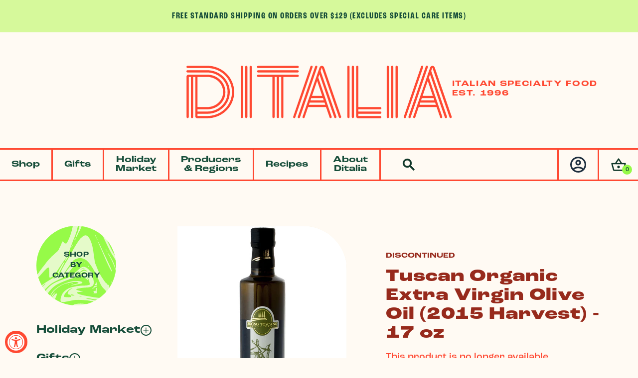

--- FILE ---
content_type: image/svg+xml
request_url: https://www.ditalia.com/cdn/shop/t/58/assets/marble-circle.svg
body_size: 29955
content:
<svg width="164" height="164" viewBox="0 0 164 164" fill="none" xmlns="http://www.w3.org/2000/svg">
<circle opacity="0.25" cx="81.5816" cy="81.5816" r="81.5816" fill="#96FA48"/>
<mask id="mask0_1074_2675" style="mask-type:alpha" maskUnits="userSpaceOnUse" x="0" y="0" width="164" height="164">
<circle cx="81.5816" cy="81.5816" r="81.5816" fill="#B1FF74"/>
</mask>
<g mask="url(#mask0_1074_2675)">
<path d="M371.99 52.6649C372.056 42.1275 371.792 31.6282 371.073 30.8202C370.483 30.0943 370.483 29.8923 371.073 30.1343C371.597 30.3343 371.925 29.9344 371.925 29.0044C371.925 27.8325 371.268 27.2665 368.385 26.0565C366.484 25.2086 364.453 24.0767 363.994 23.4727C363.47 22.9068 358.227 17.737 352.262 12.0034C341.25 1.34404 338.169 -2.24976 336.203 -6.61149C335.614 -7.98341 333.976 -11.3352 332.665 -14.0811C329.388 -20.9446 328.801 -27.4062 330.632 -35.6017C331.419 -39.0015 331.878 -43.0313 331.682 -44.5672C331.093 -49.5669 326.57 -53.6926 315.296 -59.4263C308.216 -63.026 304.154 -65.6439 303.301 -67.0978C302.842 -67.8257 300.483 -67.8978 276.101 -67.9458C251.063 -67.9858 249.358 -67.9458 249.556 -67.1458C249.686 -66.5818 251.785 -65.7739 255.593 -64.804C262.867 -62.9881 264.244 -62.5021 267.456 -60.7262C270.931 -58.7483 270.013 -58.5063 265.818 -60.2422C263.918 -61.0422 261.034 -61.8981 259.329 -62.1401C257.69 -62.422 254.939 -62.8661 253.234 -63.1501C251.529 -63.392 248.385 -64.35 246.156 -65.3299C243.982 -66.2578 241.304 -66.9838 240.256 -66.9838C239.208 -66.9838 238.082 -67.2278 237.841 -67.4698C237.686 -67.6183 237.495 -67.7382 237.28 -67.8215C237.065 -67.9049 236.832 -67.95 236.595 -67.9538C235.677 -67.9538 235.677 -67.7117 236.595 -66.6218C237.133 -65.9167 237.594 -65.1731 237.971 -64.4C238.759 -62.7861 241.314 -62.0581 250.425 -60.8882C261.503 -59.4743 271.989 -54.9926 277.43 -49.3789C280.968 -45.7451 284.967 -39.0435 287.391 -32.7039C296.435 -9.04129 298.017 -6.41745 307.436 1.33607C330.046 19.8683 343.854 34.6467 348.857 45.6714C352.857 54.5948 349.449 74.1396 338.502 104.706C337.454 107.694 335.882 112.705 335.029 115.931C330.31 133.73 330.636 139.15 337.782 158.812C338.765 161.6 338.961 163.812 338.632 168.504C338.174 174.723 337.323 177.751 331.882 193.216C327.883 204.724 324.476 219.215 325.002 222.855C325.263 225.034 326.376 226.77 330.177 231.132C330.441 231.456 330.636 231.698 330.902 231.98H354.431C352.27 230.082 351.746 229.072 352.982 229.072C353.245 229.072 355.342 230.284 358.16 231.98H371.925C371.925 224.431 371.73 223.097 369.631 217.645C368.32 214.335 366.878 209.731 366.354 207.39C365.108 201.332 364.905 173.876 366.025 162.448C366.55 157.119 366.878 151.141 366.682 149.203C366.354 145.045 363.405 134.99 359.995 126.106C357.112 118.66 356.727 110.704 358.882 103.09C360.389 97.8422 369.107 76.9254 370.744 74.7456C371.469 73.7756 371.925 63.1962 371.99 52.6569V52.6649ZM371.925 17.213C371.925 15.5971 370.942 15.0332 362.355 11.8434C359.406 10.7115 355.276 5.90575 351.869 -0.311874C350.297 -3.2597 347.674 -7.25742 346.034 -9.27529C338.103 -19.0467 336.336 -26.8003 339.678 -37.6216C341.579 -43.7992 341.513 -46.5051 339.219 -50.0209C337.647 -52.4027 329.255 -58.6203 322.505 -62.3761C320.09 -63.748 316.869 -65.5659 315.427 -66.4138C313.985 -67.2618 312.215 -67.9477 311.626 -67.9477C310.969 -67.9477 312.28 -66.9378 314.64 -65.6459C325.652 -59.6303 327.748 -58.2983 331.158 -55.5925C338.695 -49.5349 340.202 -45.4571 337.843 -37.4216C334.37 -25.6724 335.428 -20.1806 343.479 -7.86337C344.79 -5.88549 346.493 -3.06371 347.15 -1.5658C350.229 4.73382 361.307 15.5952 366.617 17.533C371.138 19.1489 371.93 19.109 371.93 17.2111L371.925 17.213ZM371.86 -12.9851V-15.569L371.792 -20.2926L367.73 -20.3727C365.501 -20.4547 361.831 -20.6167 359.536 -20.7726C357.242 -20.9286 355.407 -20.9346 355.407 -20.8146C355.407 -18.3508 364.649 -12.4552 370.549 -11.1232C371.532 -10.8812 371.792 -11.0432 371.86 -12.9811V-12.9851ZM371.86 123.577C371.86 119.863 371.401 118.691 369.172 114.491C366.813 110.049 366.419 108.718 366.419 104.64C366.419 99.5521 367.796 93.4145 370.351 87.3969C371.203 85.297 371.86 82.997 371.86 82.3091C371.792 81.5831 371.268 82.3091 370.679 83.965C370.09 85.5409 368.648 88.9307 367.54 91.4766C366.492 93.9784 365.05 97.6942 364.461 99.712C362.56 105.81 363.345 112.835 366.755 120.549C368.392 124.149 369.967 127.494 370.358 128.058C370.797 128.669 371.149 129.319 371.408 129.996C371.604 130.522 371.8 128.422 371.867 125.313V123.577H371.86ZM361.635 -30.71C361.553 -30.9341 361.443 -31.1506 361.307 -31.356C359.93 -33.9818 358.619 -38.5856 358.095 -42.4213C357.505 -47.105 356.783 -47.347 355.605 -43.2213C354.491 -39.4675 354.492 -39.5874 356.129 -37.8116C357.114 -36.7252 357.908 -35.5287 358.488 -34.2578C358.947 -33.1678 359.865 -31.8759 360.587 -31.3499C361.372 -30.75 361.635 -30.55 361.635 -30.704V-30.71ZM356.916 -50.0528C356.913 -50.2521 356.844 -50.4471 356.718 -50.6168C356.457 -50.9808 356.324 -50.8587 356.259 -50.2948C356.259 -49.8108 356.392 -49.5268 356.653 -49.6948C356.785 -49.7903 356.877 -49.9177 356.916 -50.0589V-50.0528ZM345.904 54.8108C345.881 53.0214 345.662 51.2375 345.249 49.4811C343.281 42.1335 334.959 31.1902 323.032 20.4489C315.56 13.7053 311.889 11.0494 310.054 11.0494C309.329 11.0494 309.136 10.6855 309.464 9.87755C309.793 9.0296 309.399 8.50565 307.827 7.69769C306.646 7.13173 305.412 6.80968 305.074 6.92968C304.736 7.04967 304.615 6.76975 304.811 6.24378C305.27 5.24384 300.551 2.64395 298.65 2.89194C297.93 3.01326 297.668 2.60928 297.863 1.68C297.996 0.632065 297.797 0.348114 296.684 0.470108C295.701 0.590103 295.112 0.106087 294.511 -1.42782C294.052 -2.55775 293.199 -3.72966 292.675 -4.05364C292.151 -4.37762 291.692 -5.26355 291.692 -5.99151C291.692 -6.71946 291.366 -7.44538 290.905 -7.60538C290.444 -7.76537 290.12 -8.45336 290.12 -9.14132C290.12 -9.82928 289.463 -10.8772 288.671 -11.5232C287.754 -12.2092 286.966 -13.9451 286.638 -15.7229C286.312 -17.3788 285.525 -19.1227 284.87 -19.5987C284.213 -20.0427 283.887 -20.6086 284.146 -20.8506C284.67 -21.4145 283.228 -26.6643 282.18 -27.8362C281.735 -28.4467 281.485 -29.1413 281.455 -29.854C281.455 -30.542 281.129 -31.188 280.67 -31.348C280.212 -31.508 279.883 -32.398 279.883 -33.2879C279.883 -34.6998 278.113 -37.6876 275.949 -39.8274C275.421 -40.4695 275.023 -41.1788 274.771 -41.9273C274.575 -42.6553 273.723 -43.6232 273.001 -44.1092C272.05 -44.734 271.211 -45.4681 270.511 -46.2891C269.062 -47.985 259.762 -51.8607 255.043 -52.7087C253.077 -53.0727 248.225 -53.4366 244.228 -53.4766C237.467 -53.5566 236.887 -53.6766 234.856 -54.9305C230.069 -57.8784 228.761 -56.5444 227.251 -47.057C226.727 -44.0272 225.802 -40.6754 225.22 -39.5855C222.728 -35.3857 219.977 -28.8041 219.584 -26.5042C219.386 -25.1703 219.125 -23.3045 218.994 -22.3445C218.864 -21.3846 217.944 -20.1226 217.026 -19.5587C216.109 -18.9947 215.389 -18.2668 215.389 -17.9828C215.389 -17.6988 214.734 -16.8928 213.94 -16.1669C213.01 -15.2975 212.217 -14.3339 211.58 -13.2991C211.122 -12.4111 210.006 -11.0792 209.165 -10.3113C208.248 -9.54531 207.526 -8.4534 207.526 -7.88944C207.526 -6.8795 201.628 0.310104 198.612 3.05393C193.63 7.41567 185.702 12.1794 181.768 13.1073C178.491 13.9073 178.425 13.9073 178.425 12.9873C178.425 12.4213 178.097 12.0174 177.64 12.0174C176.261 12.0174 175.737 13.5113 176.916 13.9973C177.834 14.3193 177.766 14.3973 176.718 14.3973C174.883 14.4393 171.803 18.557 171.671 21.2229C171.54 22.3928 171.475 23.8067 171.41 24.3307C171.212 26.7545 170.098 23.9307 168.92 17.8311C168.787 17.4311 168.787 16.0952 168.852 14.9232C168.985 13.1473 169.311 12.6214 170.753 12.2574C173.441 11.5314 173.571 10.0775 170.951 10.0775C169.116 10.0775 168.852 9.91557 169.246 8.94762C169.509 8.34766 169.97 6.60569 170.231 5.07178L170.753 2.32596H168.338C165.652 2.32596 164.341 3.32597 164.208 5.55584C164.143 6.55578 164.013 6.68577 163.684 5.95581C163.472 5.40377 163.032 4.93131 162.44 4.62181C161.982 4.46182 161.458 2.64394 161.26 0.622055C160.866 -3.86167 159.294 -4.14366 158.9 0.176079C158.048 9.46352 166.044 31.6722 173.779 41.4436C177.974 46.6933 181.316 48.3492 187.805 48.2692C190.22 48.2692 193.118 48.0692 194.161 47.8692C195.736 47.5452 195.407 47.4693 192.195 47.3833C186.298 47.2633 184.069 46.4953 189.445 46.4153C194.583 46.396 199.689 45.7284 204.584 44.4354C207.259 43.8305 210.008 43.4783 212.778 43.3855C216.775 43.3455 217.43 43.4674 219.135 44.7194C220.97 46.0513 221.1 46.3753 220.707 50.493C220.313 55.3388 217.954 60.5885 211.793 70.3999C209.827 73.5997 207.929 76.7394 207.533 77.4254C206.352 79.6472 203.669 82.9971 203.601 82.2251C203.601 81.2552 205.961 76.3295 206.741 75.7236C207.067 75.4416 207.526 74.6736 207.724 74.0276C208.248 72.6137 212.771 64.9422 213.817 63.7722C214.21 63.3282 214.737 62.1563 214.932 61.1064C215.326 59.6925 215.261 59.4925 214.669 60.2184C209.426 66.88 200.447 82.6291 198.284 89.0487C197.366 91.5526 196.253 94.9443 195.663 96.5582C194.482 100.112 194.482 116.183 195.728 128.296C197.957 150.143 197.564 163.062 194.613 169.242C190.945 176.791 179.802 181.677 166.3 181.641C162.629 181.641 159.745 181.399 159.221 181.041C158.564 180.641 158.828 180.557 160.074 180.759C162.957 181.159 172.46 179.831 177.377 178.297C185.045 175.913 189.305 172.644 191.599 167.394C193.236 163.558 193.434 145.467 191.993 131.698C190.092 114.175 189.896 100.608 191.336 94.3884C193.304 86.2729 195.4 80.2573 199.788 70.1619C204.181 59.9865 204.835 55.8267 202.346 54.1308C200.969 53.1629 200.38 53.1309 192.514 53.4449C184.912 53.7269 183.733 53.6869 180.323 52.7169C175.341 51.385 173.376 50.2151 170.098 46.5793C165.445 41.4936 157.514 25.5026 153.194 12.5414C147.229 -5.25757 146.705 -14.755 150.779 -30.1801C156.415 -51.8228 159.231 -57.2744 164.74 -57.2744C168.541 -57.2744 173.653 -51.7428 175.291 -45.8871C175.684 -44.5552 176.404 -39.9515 176.863 -35.6717C177.979 -24.7684 181.125 -18.1068 186.433 -15.361C189.908 -13.5851 192.268 -13.787 196.067 -16.2489C197.837 -17.4208 201.966 -20.0847 205.309 -22.1846L211.274 -26.0203L216.125 -34.0198C219.533 -39.6734 221.629 -44.1552 223.269 -49.2829C225.892 -57.6004 229.306 -66.8478 230.019 -67.4937C230.217 -67.7357 229.43 -67.9378 228.118 -67.9378C226.152 -67.9378 225.628 -67.6558 224.515 -65.9999C223.269 -64.062 221.697 -63.78 221.697 -65.5159C221.68 -66.0872 221.524 -66.6498 221.238 -67.1698C220.777 -67.8578 210.028 -67.9378 113.878 -67.9378C42.8292 -67.9378 6.97643 -67.7778 6.97643 -67.4538C6.97643 -67.2118 6.18919 -66.9678 5.2087 -66.9678C2.91206 -66.9278 1.14424 -65.3939 -0.0366821 -62.2441C-0.625938 -60.8721 -1.34555 -59.5803 -1.7392 -59.4583C-2.13284 -59.2963 -2.46369 -58.4484 -2.46369 -57.5204C-2.46369 -56.5925 -3.18818 -55.0966 -4.03825 -54.1206C-4.88833 -53.1927 -5.61047 -51.8588 -5.61047 -51.2128C-5.61047 -50.4868 -6.06929 -50.0028 -6.78895 -50.0028C-8.23794 -50.0028 -8.42867 -47.781 -6.98693 -47.417C-6.33006 -47.257 -6.26243 -47.055 -6.85651 -46.7711C-7.83941 -46.3271 -9.93563 -40.9573 -11.0514 -36.1916C-12.0994 -31.7919 -12.0994 -12.5711 -11.0514 -5.42358C-10.4597 -1.30383 -10.5249 0.390137 -11.1818 1.19809C-11.7058 1.76405 -11.8362 2.65199 -11.5102 3.13596C-11.0513 3.86391 -10.8533 3.90393 -10.4596 3.29797C-10.264 2.89799 -9.41164 5.11582 -8.68957 8.22363C-7.96749 11.3315 -6.78895 14.5633 -6.06928 15.4512C-5.41241 16.3012 -4.82311 17.3911 -4.82311 17.8351C-4.82311 18.723 -3.11819 21.5488 -1.41563 23.6487C-0.826378 24.2946 0.0913086 25.8285 0.682976 27.0485C1.27223 28.2204 2.05717 29.4303 2.3856 29.6743C2.58854 29.8285 2.75143 30.0153 2.86436 30.2233C2.97729 30.4313 3.03783 30.6562 3.04241 30.8843C3.04241 31.2843 3.50134 32.1762 4.09059 32.8641C5.46712 34.518 6.31955 39.1617 5.40186 39.8897C5.00822 40.1717 4.48413 41.2616 4.2861 42.2315C4.09049 43.2415 3.17288 44.6534 2.3204 45.4214C1.4027 46.1893 0.682976 47.0373 0.682976 47.2793C0.682976 47.8792 -3.84023 53.2549 -4.88834 53.9009C-5.28197 54.1428 -5.61283 54.8288 -5.61283 55.3948C-5.61283 55.9608 -6.33738 56.8487 -7.18504 57.3327C-8.03269 57.8166 -8.75713 58.5446 -8.75713 58.9885C-8.75713 59.3885 -9.48163 60.2805 -10.3317 60.9664C-11.1842 61.6124 -11.9039 62.5824 -11.9039 63.1483C-11.9039 63.6723 -12.6283 64.6422 -13.4784 65.3282C-14.3308 65.9742 -15.0506 66.9021 -15.0506 67.388C-15.0506 68.154 -16.4271 70.0519 -17.41 70.6578C-17.608 70.7798 -18.1973 71.4258 -18.7214 72.1118C-20.8949 75.0996 -23.3098 78.1694 -23.7034 78.4114C-23.8991 78.5314 -24.5535 79.2993 -25.1524 80.1073C-25.7441 80.8732 -26.6014 81.8831 -26.9226 82.2871C-27.3163 82.6871 -28.4295 83.983 -29.4148 85.1949C-30.3977 86.3649 -31.4458 87.4148 -31.7743 87.5368C-31.9514 87.6037 -32.1013 87.7116 -32.2059 87.8475C-32.3104 87.9835 -32.3652 88.1416 -32.3635 88.3028C-32.3635 88.6667 -32.8876 89.1927 -33.5445 89.5546C-34.1989 89.8786 -34.7229 90.5246 -34.7229 91.0086C-34.7229 91.4925 -35.1165 91.9785 -35.6406 92.0585C-36.1646 92.1805 -36.5584 93.0685 -36.5584 94.0385C-36.4932 95.3704 -36.8868 95.9763 -38.3286 96.5403C-39.3767 96.9862 -40.229 97.6322 -40.229 97.9942C-40.229 98.3562 -40.8184 99.3281 -41.6056 100.134C-42.9822 101.588 -44.5543 102.114 -47.8966 102.114C-49.2079 102.154 -49.6668 102.436 -49.6668 103.324C-49.6668 103.972 -49.208 104.576 -48.6839 104.738C-48.0271 104.9 -47.9595 105.102 -48.486 105.384C-49.6669 105.984 -51.2414 107.848 -51.2414 108.696C-51.2333 108.877 -51.3105 109.054 -51.4569 109.19C-51.6033 109.325 -51.8074 109.408 -52.0262 109.422C-52.4851 109.422 -52.8136 110.269 -52.8136 111.359C-52.8136 112.409 -53.1396 113.299 -53.5984 113.299C-54.0573 113.299 -54.3857 116.003 -54.3857 120.405C-54.3857 126.824 -54.19 127.804 -52.6155 129.804C-50.6497 132.308 -48.2251 133.158 -42.9822 133.158C-38.3286 133.158 -33.2813 130.572 -23.8435 123.465C-20.564 120.963 -16.0431 117.691 -13.8141 116.197C-9.33729 113.181 -5.27214 109.769 -1.69096 106.022C2.24303 101.944 7.74927 95.4024 7.74927 94.7964C7.74927 94.3124 14.4991 85.267 16.3997 83.1271C16.8585 82.6831 18.8146 80.0592 20.7925 77.3134C22.8235 74.5676 26.0354 70.6898 27.936 68.7139C29.9018 66.696 31.7372 64.7962 32.0004 64.4742C32.8529 63.5463 41.7642 55.5108 43.8628 53.7329C44.9761 52.8449 46.4202 50.7451 47.2051 49.1332C47.9296 47.5193 49.4341 44.3334 50.5474 42.0676C51.6607 39.8017 52.5808 37.4679 52.5808 36.8679C52.5808 36.3019 52.9068 35.696 53.3656 35.534C53.8245 35.372 54.153 34.808 54.153 34.282C54.153 32.7481 55.3339 33.1921 56.9713 35.414C58.087 36.9479 59.0023 37.5138 60.5769 37.5938C62.5426 37.7558 62.7382 37.5538 65.0324 32.9941C70.6714 21.7688 74.1441 9.85757 76.5688 -6.45544C77.2256 -10.8972 77.8801 -14.813 78.141 -15.177C78.339 -15.541 79.3871 -19.0527 80.5028 -23.0105C82.0749 -28.6242 83.0579 -30.884 85.1541 -33.4278C88.8248 -37.9116 94.2658 -42.2274 99.1803 -44.5332C104.295 -46.9551 105.408 -47.319 110.586 -48.0449C114.255 -48.5709 115.899 -48.5309 123.958 -47.561C134.248 -46.391 136.214 -45.7851 138.31 -43.1992C140.998 -39.9294 141.652 -35.5277 141.063 -23.0924L140.539 -11.4632L144.604 0.894104C152.331 24.1107 162.692 46.3193 168.787 52.6589C172.431 56.5528 177.31 59.5303 182.881 61.2584C188.056 62.8723 190.744 64.7302 191.466 67.1121C192.253 69.6159 191.401 79.3473 189.368 91.2585C187.73 100.748 187.73 102.08 188.643 111.125C191.592 140.442 192.379 157.159 191.133 163.376C188.904 174.32 179.138 179.689 161.508 179.689C158.427 179.689 147.808 178.921 137.842 177.953C118.374 176.095 113.59 175.893 108.348 176.781C100.156 178.113 94.8454 181.223 89.0132 188.249C84.5551 193.578 84.5552 194.628 89.1436 191.683C93.0076 189.179 98.1225 187.159 101.728 186.715C104.348 186.351 104.481 186.271 97.9268 189.219C96.287 189.945 92.6839 192.286 89.9308 194.418C83.5722 199.386 80.4931 201.202 79.049 200.84C77.4768 200.476 76.8224 201.728 77.4769 203.828C77.9357 205.402 77.8705 205.524 76.7524 204.958C75.6342 204.392 75.3033 204.514 74.26 205.806C73.5355 206.606 72.7532 208.309 72.49 209.561C72.2292 210.853 71.6374 212.145 71.2462 212.509C70.7213 212.909 70.7213 213.109 71.2462 213.109C71.705 213.109 72.5551 212.623 73.212 212.017C74.1297 211.171 74.661 211.049 75.3734 211.453C77.0784 212.463 71.9007 217.025 69.9349 216.253C66.2641 214.879 74.6538 195.618 83.9611 183.787C87.8951 178.821 89.3343 177.489 93.3335 175.188C99.6921 171.554 103.885 170.704 114.701 170.704C119.222 170.704 128.66 171.19 135.608 171.796C149.962 172.996 153.763 173.088 159.663 172.32C168.707 171.15 172.313 168.92 174.878 162.952C178.155 155.199 176.911 136.14 170.881 100.082C168.389 85.3029 164.587 76.1775 154.102 60.0265C151.283 55.5847 146.63 46.7413 143.353 39.3937C142.698 38.0598 141.517 35.6379 140.73 34.062C137.062 27.0784 123.825 -5.38757 121.854 -11.9692C120.084 -18.2268 119.681 -18.8748 117.594 -20.3267C114.643 -22.3466 107.893 -21.4586 104.682 -18.6728C100.487 -15.037 96.816 -8.21342 91.9015 4.90978C90.525 8.62356 88.6895 12.5813 87.9046 13.7092C87.0522 14.8812 85.7312 17.385 84.9536 19.3629C84.176 21.3408 82.9227 23.5627 82.2006 24.3626C81.0221 25.7745 80.9568 25.7746 80.9568 24.6047C80.8891 23.9587 81.7417 21.6968 82.7898 19.5169C85.7409 13.3393 87.3782 8.00764 89.9357 -3.74165C91.247 -9.71729 94.6545 -17.1408 97.3424 -19.8527C98.1925 -20.7006 100.685 -22.2765 102.911 -23.3244C111.893 -27.7242 119.889 -26.9603 123.755 -21.3066C124.412 -20.3367 125.525 -16.9448 126.17 -13.797C129.121 -0.0678253 148.784 44.6734 159.533 62.1164C164.643 70.4739 169.625 80.2872 171.724 86.1409C173.173 90.1406 177.884 120.339 179.261 134.476C180.57 147.639 179.85 161.004 177.686 165.244C175.196 169.968 171.197 172.472 163.858 173.724C153.503 175.541 150.291 175.823 144.456 175.581C139.213 175.337 138.952 175.337 141.836 175.863C143.606 176.187 150.617 176.427 157.565 176.463C170.019 176.503 170.217 176.463 173.95 175.13C184.576 171.254 187.124 163.864 185.542 141.616C184.69 130.552 183.576 120.337 181.545 104.952C181.06 101.291 180.797 97.6115 180.758 93.9284C180.758 85.2069 179.309 82.0971 170.009 70.2258C163.192 61.4644 161.685 59.0406 163.455 59.7285C164.109 59.9705 164.307 59.8485 164.044 59.4045C163.92 59.2139 163.726 59.0606 163.491 58.9666C163.255 58.8725 162.99 58.8424 162.733 58.8805C162.274 58.9605 161.161 57.9906 160.318 56.8207C158.222 53.7929 154.027 45.9993 154.027 45.1114C154.027 44.7474 153.568 43.8195 152.979 43.0916C151.404 41.2337 150.617 38.9737 151.667 39.3357C152.585 39.6997 152.65 39.4977 151.993 38.4478C151.733 38.0038 151.208 37.8018 150.88 37.9238C149.962 38.2878 148.979 36.146 149.897 35.784C150.356 35.622 150.421 35.056 150.028 34.532C149.634 33.8461 149.373 33.7641 149.303 34.29C149.238 34.69 148.711 34.248 148.187 33.3201C147.598 32.3921 147.463 31.5022 147.861 31.3423C148.26 31.1823 147.137 27.4645 145.446 23.1048C143.744 18.705 140.399 9.57758 138.042 2.79399C134.241 -8.10935 133.584 -10.6053 132.93 -18.2848C131.947 -28.7822 130.896 -31.284 126.44 -33.7898C122.705 -35.8497 120.403 -36.4536 116.411 -36.4536C109.792 -36.4536 99.895 -31.6899 95.5022 -26.4002C92.1598 -22.3225 87.4411 -10.0012 85.9993 -1.80172C83.9683 10.0696 82.0025 16.6511 76.4964 29.6943C73.8085 36.1959 65.9429 58.4926 65.9429 59.7365C65.9429 59.8965 66.2714 59.8965 66.7302 59.7365C67.7131 59.3365 67.7783 61.8764 66.7302 62.8863C66.2061 63.3216 65.5056 63.5802 64.7644 63.6123C63.3154 63.6123 57.947 70.7999 47.7219 86.5469C39.2019 99.7461 37.7601 101.528 33.4349 104.314C27.7984 107.914 27.7984 107.868 27.7984 96.5603C27.7984 85.377 27.4047 84.487 23.6688 86.9509C22.4878 87.7508 18.6866 91.5506 15.2791 95.3903C11.8716 99.2301 8.20081 103.304 7.21792 104.39C4.72807 107.096 -1.23449 111.901 -9.56133 117.877C-13.2973 120.543 -20.7041 126.114 -25.947 130.314C-35.9112 138.228 -41.9389 141.944 -47.7735 143.881C-51.181 144.971 -51.2486 144.971 -53.934 144.081C-60.0294 142.062 -61.8648 136.328 -61.662 119.451C-61.5943 113.111 -61.2032 105.398 -60.6791 102.252C-57.8584 84.041 -47.8967 59.4925 -43.3758 59.4925C-43.0474 59.4925 -42.5233 61.5904 -42.1949 64.2162C-41.5404 69.5859 -40.9488 70.6359 -38.3309 70.6359C-34.3969 70.6359 -29.1541 66.6361 -20.9601 57.5527C-18.405 54.7269 -13.8165 50.0031 -10.6722 47.0553C-7.53278 44.0675 -4.3788 40.9176 -3.59393 40.0697C-1.49532 37.5258 -2.41302 33.5681 -6.80344 26.7845C-12.638 17.5851 -14.8646 13.2573 -16.9632 6.9577C-20.8972 -5.07356 -21.5517 -9.67733 -21.0928 -21.1846C-19.9795 -45.0492 -16.5044 -57.8083 -8.77647 -66.0058L-7.20425 -67.7017L-15.2655 -67.8637C-20.3128 -67.9437 -23.3943 -67.8238 -23.5899 -67.4998C-23.7227 -67.2178 -24.3772 -66.9738 -24.9665 -66.9738C-25.6234 -66.9738 -26.0822 -66.4899 -26.0822 -65.8039C-26.1307 -65.0036 -26.3773 -64.2201 -26.8067 -63.502C-27.2004 -62.902 -27.7895 -61.3622 -28.0528 -60.0703C-28.3788 -58.5364 -28.9053 -57.7683 -29.6902 -57.7683C-30.3471 -57.7683 -30.8035 -57.2844 -30.8035 -56.5564C-30.8035 -55.7905 -30.3471 -55.3465 -29.5598 -55.3465C-28.7073 -55.3465 -28.444 -55.1026 -28.7724 -54.5786C-31.0014 -50.9788 -31.3952 -11.3812 -29.2314 -5.19556C-28.7073 -3.61966 -27.3959 0.216087 -26.3478 3.28391C-24.1864 9.46152 -21.6941 14.8733 -18.6199 20.001C-17.4413 21.8588 -16.2049 24.1607 -15.7364 25.0886C-15.1965 26.2242 -14.5389 27.3189 -13.7707 28.3604C-12.956 29.6974 -12.2766 31.0881 -11.7396 32.5182C-11.0152 34.78 -11.0852 35.466 -12.3289 37.4858C-13.1162 38.7358 -15.082 40.7157 -16.7869 41.8056C-18.4243 42.9355 -19.8008 44.1074 -19.8008 44.3894C-19.8008 45.0774 -24.2565 47.8632 -25.307 47.8632C-25.7659 47.8632 -26.0942 48.2632 -26.0942 48.8311C-26.0942 49.3571 -26.4203 49.8011 -26.8791 49.8011C-26.989 49.8044 -27.0969 49.8259 -27.1965 49.8645C-27.2962 49.903 -27.3854 49.9578 -27.4589 50.0256C-27.5324 50.0933 -27.5886 50.1727 -27.6242 50.2589C-27.6599 50.345 -27.6742 50.4362 -27.6663 50.527C-27.6663 51.013 -28.4512 51.255 -29.9606 51.255C-32.1896 51.255 -32.3201 51.133 -32.7789 48.6292C-33.6314 44.5115 -33.1074 43.9854 -27.9297 43.9854C-25.109 43.9854 -23.2083 43.7034 -22.4234 43.2195C-19.866 41.6436 -20.39 36.7579 -23.1479 36.6779C-25.1789 36.5959 -28.6541 33.1641 -30.8155 29.1663L-33.0445 24.9666L-30.6851 26.7025C-28.7845 28.1144 -27.8017 28.4784 -25.6403 28.4784C-21.5107 28.4784 -20.7885 27.0245 -22.4283 22.2608C-23.1528 20.2009 -23.7396 17.3751 -23.7396 15.9612C-23.7396 14.1433 -24.0656 13.4573 -24.7877 13.4573C-26.1643 13.4573 -28.589 9.21758 -30.4243 3.7659C-31.1488 1.50604 -32.0616 -0.917793 -32.4553 -1.56376C-33.5034 -3.41964 -34.6288 -8.38739 -35.5368 -15.373C-35.9305 -18.8448 -36.4545 -22.2785 -36.5849 -23.0044C-36.7153 -23.7304 -36.5197 -24.3364 -36.1913 -24.3364C-35.7976 -24.3364 -35.5368 -24.9024 -35.5368 -25.5483C-35.5368 -26.2343 -35.8629 -26.7603 -36.3217 -26.7603C-37.8286 -26.7603 -36.8481 -44.6071 -34.4863 -60.1942C-33.7014 -65.3939 -33.7014 -66.8558 -34.4211 -67.3397C-35.7324 -68.1397 -39.4684 -68.1397 -39.4684 -67.3397C-39.4684 -66.8958 -39.6664 -66.8958 -40.0576 -67.3397C-40.4512 -67.6637 -42.7455 -67.9057 -45.9574 -67.9057H-51.2003L-51.9877 -66.1299C-52.3813 -65.1199 -52.9705 -62.454 -53.2337 -60.1942C-53.5597 -57.9323 -54.2167 -54.7826 -54.7407 -53.2087L-55.7236 -50.3008L-57.4262 -54.1766C-58.3439 -56.2764 -59.5996 -59.8703 -60.2468 -62.1321C-61.819 -67.7858 -61.9494 -67.9458 -65.0961 -67.9458C-66.7359 -67.9458 -67.784 -67.7038 -67.784 -67.3458C-67.784 -66.9458 -68.0456 -66.9865 -68.5688 -67.4678C-69.7497 -68.6797 -69.9454 -67.8677 -69.2933 -64.5599C-68.8997 -62.824 -68.2452 -56.2025 -67.7864 -49.7808C-67.3275 -43.4012 -66.6055 -35.9717 -66.1467 -33.3078C-64.9681 -25.9083 -60.9689 -11.5091 -57.4961 -2.25571C-53.3665 8.88962 -52.7097 11.6755 -49.3022 31.7422C-47.4016 42.6836 -48.5149 48.5412 -55.7261 66.2661C-56.4505 68.002 -57.2981 69.6159 -57.6918 69.8659C-58.7399 70.5919 -58.4791 69.6659 -56.3153 64.0102C-54.6103 59.7705 -54.1418 57.1466 -53.8254 50.411C-53.3666 40.5176 -53.9558 37.6118 -59.1384 24.1246C-61.237 18.633 -63.7268 11.6874 -64.6445 8.61756C-65.5622 5.58974 -67.528 0.0181274 -68.9697 -3.73764C-72.3121 -12.2171 -75.2632 -22.9585 -76.7701 -32.084C-78.0138 -39.6335 -80.2429 -58.6524 -80.5061 -64.428L-80.7041 -67.9397H-84.8313C-87.6496 -67.9397 -89.0261 -67.7397 -89.0913 -67.3397C-89.1565 -66.8558 -89.2241 -66.8558 -89.5502 -67.3397C-90.0766 -68.1397 -92.9601 -68.1397 -93.0253 -67.3397C-93.0905 -66.8558 -93.1557 -66.8558 -93.4818 -67.3397C-93.6798 -67.7037 -95.0563 -67.9397 -96.5633 -67.9397C-98.1378 -67.9397 -99.2511 -67.6977 -99.3163 -67.3397C-99.3815 -66.8558 -99.4492 -66.8558 -99.7752 -67.3397C-99.9732 -67.7037 -100.628 -67.9397 -101.224 -67.9397C-101.821 -67.9397 -102.47 -67.6977 -102.734 -67.3397C-103.125 -66.8558 -103.258 -66.8558 -103.651 -67.3397C-103.784 -67.5161 -103.966 -67.6631 -104.183 -67.7676C-104.4 -67.8722 -104.644 -67.9313 -104.895 -67.9397C-105.289 -67.9397 -105.484 -67.5758 -105.223 -67.0918C-105.025 -66.6478 -104.436 -64.306 -103.977 -61.8921C-102.734 -55.7545 -100.838 -48.9709 -99.9804 -48.001C-99.5868 -47.557 -98.3407 -41.9853 -97.225 -35.6457C-94.1459 -17.7168 -94.2111 -18.3628 -95.1288 -18.6867C-96.1117 -19.0867 -96.9641 -22.6025 -100.046 -39.8435C-101.422 -47.233 -101.683 -48.243 -102.535 -47.759C-102.994 -47.435 -102.994 -45.4971 -102.47 -42.2273C-102.077 -39.4815 -101.487 -34.9177 -101.224 -32.0919C-100.374 -24.0924 -95.8509 -9.03537 -89.7555 5.86373C-86.2151 14.4252 -77.497 32.0622 -75.6616 34.2921C-74.7439 35.342 -73.3698 38.3298 -72.4521 40.9537C-71.5996 43.5375 -69.8295 48.2632 -68.5882 51.493C-65.0502 60.4164 -65.0503 61.5464 -69.7691 83.7151C-72.9086 98.5341 -74.6208 109.032 -75.3404 117.633C-75.6012 120.945 -75.9297 124.983 -76.0649 126.596C-77.0502 136.368 -77.3763 176.909 -76.5238 184.501C-74.4928 203.116 -70.2328 218.823 -63.6133 231.986H-40.8691C-44.2114 227.664 -45.3923 225.081 -46.31 221.569C-47.0345 218.621 -47.5561 214.743 -47.4885 212.927C-47.2277 208.527 -49.0631 202.712 -52.9295 195.766C-56.2066 189.831 -59.2205 186.439 -61.0559 186.439C-63.7437 186.439 -64.2678 187.893 -64.531 196.654C-64.6614 201.42 -65.1203 205.336 -65.5139 205.336C-67.8733 205.336 -68.9215 198.794 -67.3493 193.464C-66.3664 190.235 -66.76 188.699 -68.3974 189.065C-69.7739 189.387 -70.9548 188.579 -70.9548 187.247C-70.9548 186.601 -70.496 186.479 -69.0518 186.681C-67.3493 186.965 -67.1513 186.803 -66.6924 184.783C-65.84 181.229 -60.5319 179.857 -56.9939 182.199C-51.681 185.671 -36.2807 213.655 -34.7761 222.497C-34.1193 226.576 -32.8104 229.078 -30.1877 231.38L-29.5983 231.98H-16.2267C-22.3897 223.865 -30.9098 211.951 -32.407 209.205C-33.588 207.026 -43.9988 189.179 -46.6287 184.817C-48.4641 181.749 -50.2343 179.817 -52.6662 178.155C-54.5668 176.863 -55.8782 175.572 -55.6173 175.288C-55.3541 175.046 -53.8471 174.688 -52.2726 174.522C-48.0126 174.036 -46.9596 173.432 -48.6042 172.3C-50.3068 171.13 -55.8782 171.574 -60.5318 173.23C-64.2678 174.522 -65.4487 175.572 -65.4487 177.387C-65.4487 179.407 -67.086 181.103 -69.0518 181.103C-71.1504 181.103 -71.4668 180.577 -72.527 175.733C-72.9206 173.754 -73.1814 171.896 -73.1162 171.654C-73.051 171.372 -72.7878 168.868 -72.527 166.082C-72.2638 163.254 -72.003 161.802 -71.8701 162.852C-71.8049 163.852 -71.1457 165.88 -70.496 167.334L-69.2499 169.958L-63.6133 169.758C-60.5318 169.638 -56.4022 169.758 -54.4364 170C-52.5358 170.284 -50.046 170.324 -48.9303 170.122C-47.1625 169.8 -47.2929 169.758 -50.5048 169.322C-52.4706 169.08 -56.7959 168.838 -60.1382 168.798C-69.9696 168.716 -67.1416 167.586 -54.4364 166.576C-51.6181 166.334 -48.0778 165.93 -46.5708 165.648C-42.7069 164.88 -39.821 164.962 -38.3793 165.848C-36.4787 167.062 -36.8047 167.948 -39.1641 167.868C-40.3451 167.828 -41.5911 168.11 -42.1152 168.596C-42.7696 169.242 -42.4412 169.646 -40.4754 170.656C-37.5919 172.148 -35.1624 176.307 -32.023 185.231C-26.6496 200.534 -18.8493 213.173 -9.21359 222.299C-6.00168 225.368 -0.891571 229.244 3.17283 231.99H9.13787C8.80943 230.618 8.41331 229.324 8.1549 229.204C7.95929 229.042 7.17199 229.204 6.51511 229.566C4.74735 230.456 4.22095 229.81 5.66269 228.436C7.11167 227.144 7.11167 227.226 0.289368 215.273C-3.31619 208.853 -6.33002 197.91 -7.38054 187.169C-9.79552 161.932 -0.891533 137.908 16.675 122.079C19.09 119.899 20.8045 118.121 20.4109 118.121C17.5274 118.121 4.81266 132.94 -0.75869 142.833C-4.36425 149.213 -8.23061 159.55 -10.4596 168.676C-12.6331 177.875 -15.1786 179.457 -17.9317 173.32C-19.5714 169.646 -20.489 158.702 -19.767 152.283C-19.4385 149.335 -18.2601 143.721 -17.1443 139.806C-16.0286 135.89 -15.1133 132.334 -15.1133 131.93C-15.1133 130.76 -16.7531 131.042 -20.9479 132.9C-23.1093 133.83 -25.0752 134.596 -25.4036 134.596C-26.3865 134.596 -25.2055 132.658 -23.8314 132.012C-23.1745 131.688 -21.5372 130.478 -20.2911 129.346C-18.9798 128.176 -17.2119 126.884 -16.2943 126.438C-15.3766 125.992 -13.0171 124.219 -10.9813 122.483C-8.92313 120.697 -6.71077 119.037 -4.36182 117.517C-1.41072 115.779 2.38803 114.527 3.24052 115.013C3.43855 115.173 2.58603 116.305 1.3399 117.557C-3.11573 122.039 -9.67006 134.314 -11.9643 142.555C-13.604 148.611 -14.1933 160.886 -12.8167 159.998C-12.3579 159.756 -10.7833 156.687 -9.27633 153.255C-7.76939 149.783 -5.60802 145.179 -4.55993 143.079C-2.13287 138.396 -2.06762 138.08 -3.96821 139.122C-5.4172 139.922 -5.47519 139.89 -5.93404 138.882C-6.45808 137.628 -5.99918 135.682 -4.36182 132.54C-3.11569 130.158 -1.74167 129.472 -1.74167 131.248C-1.74167 131.976 -1.41078 132.178 -0.495506 131.976C0.0177536 131.842 0.544823 131.747 1.07906 131.692C1.27467 131.692 3.30568 129.836 5.66753 127.614C11.5673 122.043 21.005 115.259 29.6579 110.373C38.5063 105.374 42.8968 101.174 45.8382 95.1104C50.9507 84.449 57.0462 74.5116 58.4227 74.5116C59.1472 74.5116 58.0315 76.8115 51.1488 89.5307C44.1454 102.574 43.2832 103.786 38.8324 106.45C37.2603 107.38 36.0141 108.348 36.0141 108.63C36.0141 109.56 44.5342 103.906 46.64 101.564C47.7558 100.272 49.5887 97.3242 50.6393 94.9823C53.4575 88.9667 57.2586 82.1011 64.3369 70.3838C67.6793 64.7702 71.9393 57.3407 73.7095 53.9089C78.624 44.5094 87.1464 31.0143 90.1603 27.7845C91.6673 26.2086 94.0919 24.0687 95.6664 23.0187C102.155 18.577 107.2 22.3728 111.987 35.254C114.213 41.2697 115.788 48.9031 117.425 62.1463C118.672 71.9997 119.787 77.6114 120.64 79.0253C120.901 79.4253 121.753 81.4892 122.54 83.5471C125.817 92.3466 130.797 102.122 134.927 107.936C135.91 109.389 137.088 111.005 137.416 111.569C139.45 114.679 141.481 117.143 142.07 117.143C142.464 117.143 142.988 117.789 143.251 118.637C143.58 119.565 144.364 120.211 145.347 120.373C146.2 120.493 147.052 120.973 147.248 121.423C148.364 123.887 150.199 135.838 149.871 138.948C149.542 142.863 146.987 147.185 145.152 147.185C144.495 147.185 142.923 147.911 141.611 148.839C139.58 150.173 138.399 150.535 134.992 150.819C130.993 151.101 120.572 150.253 115.066 149.163C108.579 147.911 106.874 147.669 104.58 147.669C103.204 147.669 102.09 147.869 102.09 148.113C102.09 148.513 106.809 149.567 108.71 149.607C109.103 149.607 111.724 150.133 114.477 150.819C118.071 151.663 121.727 152.31 125.424 152.757C145.347 155.099 152.754 151.707 153.87 139.674C154.459 134.142 153.802 120.091 152.819 115.931C152.493 114.599 152.493 113.629 152.754 113.791C154.655 114.881 157.671 136.768 156.753 142.589C155.836 148.283 151.967 152.845 146.526 154.589C140.433 156.529 125.554 156.125 114.346 153.661C107.398 152.127 94.6835 150.835 86.7527 150.875C79.5416 150.915 77.9695 151.117 68.0078 153.217C55.9474 155.721 52.7934 155.883 51.1633 153.985C49.7143 152.369 50.4388 147.321 52.8006 141.467C55.9401 133.836 65.0566 126.93 74.4291 125.152C76.8562 124.669 80.0681 123.983 81.575 123.619C83.024 123.219 84.3933 123.019 84.5889 123.135C84.7869 123.297 85.9003 123.175 87.016 122.893C88.1945 122.609 92.3289 122.327 96.2557 122.247C102.943 122.085 105.235 121.721 109.103 120.107C109.956 119.783 110.021 119.461 109.429 119.017C108.971 118.653 108.446 116.593 108.251 114.453C107.857 110.495 105.693 106.7 102.938 105.368C102.213 105.004 102.412 105.408 103.397 106.498C105.23 108.316 107 111.829 106.147 111.829C105.887 111.829 104.836 110.939 103.853 109.889C102.87 108.8 100.972 107.63 99.726 107.226C97.2337 106.426 96.7096 105.166 98.3494 104.156C99.1343 103.672 99.074 103.43 98.1514 103.066C96.3161 102.34 93.3674 102.866 88.7789 104.762C86.4847 105.69 83.9297 106.498 83.0772 106.498C81.831 106.498 82.4227 105.898 85.8954 103.794C88.3104 102.34 90.2883 100.926 90.2883 100.644C90.2883 99.7141 95.3984 98.2621 98.7407 98.2621C101.491 98.2621 102.083 98.1002 102.083 97.3722C102.083 96.8483 101.426 96.0803 100.634 95.6763C98.0765 94.2224 95.7823 94.6764 91.5223 97.4942C80.1188 104.924 76.9069 106.822 74.0886 107.67C62.6826 111.141 47.8065 117.279 42.1023 120.793C35.222 125.033 27.3565 133.27 23.8837 139.892C18.1144 150.915 15.3613 166.462 15.4313 187.821C15.4313 195.938 15.6945 203.408 15.9553 204.42C16.7426 207.328 18.0539 206.722 17.3343 203.774C16.4818 200.174 16.8079 180.635 17.7255 179.175C18.578 177.881 19.5609 195.042 19.7589 214.547L19.8894 223.995L17.7159 223.954C15.6849 223.954 15.5544 224.034 15.9457 225.408C16.2089 226.208 17.1266 228.194 17.9791 229.808C18.3075 230.534 18.7035 231.26 18.9619 231.988H22.5675C22.4347 231.388 22.1087 230.858 21.7803 230.736C21.3214 230.574 21.1257 229.888 21.3866 229.242C21.6474 228.596 21.5194 228.112 21.0605 228.112C20.8423 228.096 20.6398 228.012 20.4937 227.877C20.3475 227.742 20.2687 227.566 20.2733 227.384C20.2733 226.984 20.6017 226.658 20.9978 226.658C21.9155 226.658 22.8984 228.112 22.7028 229.162C22.6376 229.606 22.8984 230.09 23.292 230.252C24.6033 230.736 25.0621 229 24.1444 227.264C23.6856 226.374 23.49 225.324 23.6856 224.962C23.8837 224.638 23.816 223.145 23.5552 221.733C23.2268 220.319 23.4249 215.957 23.9489 212.121C24.473 208.245 24.9318 200.412 24.9318 194.678C25.0622 182.039 26.4388 174.328 28.5374 174.328C30.1747 174.328 31.4184 176.063 31.7468 178.607C32.4037 184.503 33.7803 191.367 34.8284 194.436C36.7941 200.048 35.8764 226.012 33.6474 228.634C33.3866 228.916 32.9229 230.25 32.4689 231.986H75.9892C81.1017 215.471 88.7041 202.63 97.0285 196.574C103.648 191.809 109.941 189.709 119.575 189.023C122.132 188.861 124.294 188.539 124.492 188.337C125.081 187.771 117.215 186.277 111.514 185.913L106.401 185.591L113.219 185.511C120.034 185.471 127.571 186.479 133.077 188.215C137.074 189.507 134.255 190.195 123.704 190.557C112.692 190.921 107.058 192.172 101.617 195.484C92.3096 201.096 86.7383 209.293 79.7252 227.868C79.136 229.402 78.6771 230.734 78.2182 231.986H205.632C206.485 230.694 207.272 229.724 207.861 229.28C208.977 228.432 209.31 227.948 207.796 231.986H250.409C251.391 227.342 251.522 224.477 251.133 219.307C250.544 211.393 250.872 209.707 253.101 209.707C254.214 209.707 254.937 210.353 255.985 212.371C256.709 213.825 257.622 215.037 258.016 215.037C258.344 215.037 258.672 217.015 258.672 219.399C258.672 222.669 258.344 223.999 257.492 224.527C255.787 225.616 255.985 226.786 257.82 226.424C259.457 226.1 259.981 227.224 259.851 231.996H274.925C274.532 231.31 274.401 230.542 274.401 229.452C274.401 226.052 275.647 224.888 276.171 227.796C276.367 229.048 277.678 230.946 278.859 231.996H280.366C280.014 231.284 279.597 230.596 279.12 229.936C277.35 227.432 277.35 227.232 278.335 221.337C278.99 217.259 279.185 209.867 278.99 198.804C278.661 184.389 278.4 181.521 276.816 176.031C274.131 166.704 274.72 161.818 279.504 152.045C282.912 145.181 292.088 129.352 293.071 128.788C294.119 128.142 292.154 134.036 289.335 140.176C284.682 150.109 281.405 160.282 280.946 166.098C280.552 170.136 280.946 172.922 282.651 179.907C285.863 192.828 285.6 204.62 281.798 220.893C280.487 226.424 280.487 226.504 282.127 229.572C282.586 230.372 282.977 231.268 283.305 231.996H285.534C285.534 231.396 285.599 230.704 285.665 229.816C286.058 224.816 286.322 223.355 287.114 222.507C287.377 222.265 287.838 220.731 288.164 219.155C288.425 217.541 289.017 216.007 289.343 215.755C289.671 215.473 290.26 211.435 290.589 206.792C290.982 202.108 291.376 198.792 291.506 199.402C291.702 199.968 292.231 200.492 292.685 200.492C294.858 200.492 291.835 218.339 288.031 228.152C287.442 229.686 287.179 230.898 287.179 231.988H305.663C301.338 226.132 301.666 223.307 303.893 215.029C307.105 203.118 307.564 200.734 308.088 192.012C308.547 185.189 308.94 183.413 310.186 181.837C312.217 179.293 315.299 178.929 317.395 180.909C318.641 182.121 318.772 183.129 318.508 189.309C317.919 202.35 317.984 204.006 318.967 204.208C321.329 204.692 327.096 193.87 331.88 179.899C334.503 172.268 334.503 162.94 331.945 157.853C327.948 150.101 326.374 139.278 327.816 129.506C328.931 122.077 331.815 111.707 337.256 95.3464C343.153 77.5795 346.104 63.6883 345.906 54.8048L345.904 54.8108ZM342.764 -62.3681C342.832 -63.094 341.257 -64.588 338.244 -66.6079C336.604 -67.7378 335.556 -67.9397 332.474 -67.9397C330.378 -67.9397 328.673 -67.8197 328.673 -67.6977C328.673 -67.3337 337.456 -60.9541 338.244 -60.7522C338.635 -60.6722 338.898 -60.9522 338.898 -61.4381C338.898 -62.0381 339.357 -62.1661 340.864 -61.9242C342.11 -61.7622 342.699 -61.9241 342.764 -62.3681ZM319.694 231.994C316.68 230.016 314.058 227.994 312.877 226.542C312.027 225.532 311.044 224.727 310.65 224.727C309.863 224.727 309.141 228.526 309.863 228.726C310.322 228.846 311.763 230.098 313.727 231.996L319.694 231.994ZM316.089 182.813C316.072 182.688 316.012 182.569 315.915 182.471C315.818 182.373 315.69 182.301 315.545 182.262C315.399 182.224 315.244 182.221 315.097 182.254C314.949 182.287 314.817 182.355 314.715 182.449C314.614 182.543 314.547 182.659 314.523 182.784C314.5 182.909 314.521 183.037 314.583 183.152C314.645 183.267 314.746 183.365 314.874 183.434C315.002 183.502 315.151 183.539 315.304 183.539C315.413 183.535 315.521 183.514 315.62 183.475C315.72 183.436 315.809 183.382 315.882 183.314C315.955 183.246 316.011 183.167 316.047 183.081C316.082 182.995 316.096 182.904 316.089 182.813ZM314.516 34.34C314.516 34.622 314.188 34.704 313.729 34.54C313.27 34.376 312.944 34.0141 312.944 33.7401C312.944 33.4981 313.27 33.4161 313.729 33.5781C314.188 33.74 314.516 34.0621 314.516 34.3461V34.34ZM313.729 182.973C313.729 182.731 313.403 182.651 312.944 182.813C312.485 182.975 312.157 183.297 312.157 183.581C312.157 183.865 312.485 183.943 312.944 183.781C313.403 183.619 313.729 183.257 313.729 182.981V182.973ZM311.942 206.63C311.942 205.258 311.218 206.03 310.568 208.811C310.239 210.223 309.976 211.919 309.911 212.611C309.846 214.873 311.092 212.127 311.681 208.736C311.839 208.043 311.927 207.34 311.942 206.636V206.63ZM311.812 156.561C311.816 156.755 311.772 156.947 311.681 157.127C310.924 159.156 309.227 160.854 306.962 161.85C305.062 162.738 304.473 162.778 305.781 161.93C306.175 161.688 307.815 160.154 309.387 158.578C310.959 156.965 311.681 156.319 311.802 156.561H311.812ZM308.993 30.9822C308.993 31.2242 308.269 31.1823 307.421 30.9003C305.847 30.3763 305.248 29.4483 306.503 29.4483C307.291 29.4483 308.993 30.4982 308.993 30.9822ZM303.292 28.2364C303.292 28.3164 302.898 28.2764 302.111 27.9944C301.027 27.5828 299.978 27.1104 298.971 26.5805C296.349 25.1666 296.798 24.9666 299.889 26.1806C301.855 26.9485 303.427 27.9584 303.296 28.2404L303.292 28.2364ZM294.641 23.8367C294.573 24.0786 293.721 23.9987 292.149 23.3527C290.053 22.5048 287.954 20.6868 289.135 20.7288C289.461 20.7288 290.97 21.3748 292.477 22.1408C294.049 22.9407 294.704 23.5547 294.651 23.8367H294.641ZM284.612 18.3051C284.612 18.587 284.283 18.705 283.824 18.547C283.366 18.389 283.04 18.147 283.04 18.023C283.04 17.899 283.366 17.8231 283.824 17.8231C284.283 17.8231 284.612 18.023 284.612 18.307V18.3051ZM274.126 10.7535C274.126 10.8355 274.126 10.8754 274.058 10.8754C273.797 11.0374 273.599 10.9554 273.599 10.6754C273.599 9.7475 267.308 6.19379 265.671 6.19379C262.532 6.19379 259.443 7.72769 258.59 9.79356C258.132 10.8835 257.281 12.8614 256.69 14.1933C256.098 15.5252 255.183 19.1589 254.659 22.3087C254.135 25.4185 253.413 28.0024 253.019 28.0024C252.693 28.0024 252.43 23.2367 252.43 17.463C252.495 7.48963 252.758 5.99575 255.248 0.100113C255.446 -0.465851 256.494 -1.55576 257.542 -2.32171L259.443 -3.73569L262.196 -1.79772C265.014 0.180161 265.538 0.868034 264.162 0.868034C263.703 0.868034 263.377 1.43205 263.377 2.12001C263.377 3.24994 263.638 3.37193 265.736 3.16994C267.243 3.04796 268.096 3.16995 268.096 3.53193C268.096 3.85591 268.62 4.4219 269.342 4.74388C270.791 5.46983 274.256 9.91148 274.126 10.7594V10.7535ZM273.469 -57.2844C273.534 -57.0024 273.141 -56.9604 272.486 -57.1224C271.832 -57.2844 271.24 -57.6063 271.24 -57.8903C271.24 -58.4903 273.01 -58.1324 273.413 -57.4044C273.448 -57.3698 273.47 -57.3284 273.479 -57.2844H273.469ZM270.914 134.758C270.849 138.23 265.212 153.979 263.911 153.979C263.517 153.979 263.452 153.379 263.778 152.645C264.104 151.911 264.502 149.375 264.695 147.033L265.089 142.793L263.058 143.357C261.945 143.681 260.37 144.611 259.52 145.457C256.175 148.689 241.362 161.246 240.838 161.246C240.053 161.246 241.297 159.874 247.841 153.615C251.841 149.815 256.035 145.781 257.149 144.649C264.425 137.262 266.719 135.122 268.422 134.112L270.39 133.022L270.914 134.222V134.748V134.758ZM236.633 141.622C236.633 143.681 234.219 147.395 233.685 146.103C233.291 145.103 232.569 145.013 231.27 145.821C229.63 146.871 230.287 144.691 232.383 142.221C234.742 139.436 236.643 139.154 236.643 141.622H236.633ZM219.265 49.7591C219.265 46.9333 217.954 45.6814 214.218 44.7594C211.663 44.0735 207.337 44.3594 204.78 45.3594C204.321 45.5194 205.698 45.7234 207.861 45.8034C209.958 45.8834 212.45 46.2873 213.433 46.6913C215.464 47.4913 216.971 50.2911 216.971 53.1929C216.971 56.5027 218.676 54.8488 219.144 51.0531C219.209 50.6091 219.209 50.1631 219.274 49.7591H219.265ZM216.971 56.5847C216.971 55.6147 216.775 55.4948 216.183 56.1007C215.699 56.6693 215.426 57.343 215.399 58.0386C215.399 58.9665 215.597 59.0885 216.183 58.5225C216.663 57.9517 216.936 57.2795 216.971 56.5847ZM211.479 174.732C211.479 176.305 198.697 184.019 196.074 184.019C195.485 184.019 194.961 183.937 194.961 183.897C194.961 183.815 196.929 182.565 199.353 181.111C201.768 179.617 205.055 177.511 206.562 176.387C209.054 174.488 211.479 173.682 211.479 174.732ZM202.565 198.756C202.565 198.998 201.974 199.846 201.254 200.734C200.204 201.946 199.682 203.602 199.682 205.378C199.649 207.172 199.385 208.959 198.895 210.707C197.909 213.939 195.031 218.907 194.108 218.907C193.128 218.907 193.256 217.373 194.241 216.485C194.7 216.085 194.965 213.415 194.895 210.427C194.83 207.48 194.83 204.694 194.83 204.21C194.961 203.41 201.974 198.354 202.558 198.678V198.758L202.565 198.756ZM181.533 82.2232C181.53 82.0235 181.462 81.8282 181.338 81.6572C181.074 81.2952 180.944 81.4152 180.879 81.9812C180.879 82.4651 181.009 82.7471 181.273 82.5811C181.403 82.4851 181.494 82.3578 181.533 82.2171V82.2232ZM180.42 79.1533C180.422 79.0566 180.4 78.9605 180.355 78.8713C179.766 76.7714 174.653 70.1098 171.702 67.484C170.523 66.3941 168.688 64.6582 167.705 63.6083C164.566 60.2565 165.739 62.8083 169.016 66.4741C170.719 68.414 174.129 72.3297 176.488 75.2736C179.043 78.3401 180.354 79.632 180.42 79.1493V79.1533ZM178.454 9.58157C178.454 8.85361 177.93 8.61161 176.488 8.61161C175.047 8.61161 174.52 8.85361 174.52 9.58157C174.52 10.2675 175.047 10.5495 176.488 10.5495C177.93 10.5495 178.454 10.2675 178.454 9.58157ZM172.161 -8.79134C172.161 -9.03332 171.637 -9.47726 170.982 -9.80124C169.999 -10.3252 169.801 -10.2452 169.801 -9.40126C169.793 -9.26764 169.818 -9.13401 169.873 -9.00832C169.928 -8.88263 170.014 -8.76748 170.124 -8.66957C170.234 -8.57167 170.367 -8.49309 170.514 -8.43843C170.662 -8.38378 170.821 -8.3541 170.982 -8.35133C171.637 -8.35133 172.161 -8.55136 172.161 -8.79534V-8.79134ZM172.03 163.02C172.096 163.91 167.64 168.27 165.607 169.158C162.593 170.572 162.527 169.926 165.541 168.358C166.99 167.63 168.884 166.014 169.869 164.844C170.784 163.632 171.77 162.744 171.965 162.866C172.03 162.906 172.03 162.946 172.03 163.026V163.02ZM163.445 10.0295C163.406 10.1708 163.314 10.2983 163.182 10.3935C162.921 10.5535 162.788 10.2715 162.788 9.79356C162.856 9.2276 162.986 9.10758 163.247 9.46956C163.373 9.64008 163.442 9.83559 163.445 10.0355V10.0295ZM161.675 152.809C161.625 153.04 161.56 153.269 161.479 153.495C161.216 154.141 160.692 154.909 160.298 155.151C159.315 155.797 159.446 155.433 160.823 153.739C161.412 152.971 161.675 152.647 161.675 152.809ZM161.086 89.9387C161.102 90.1026 161.08 90.2676 161.021 90.4246L160.953 91.7165L160.627 90.5046C158.212 81.9051 151.909 68.014 147.06 60.5424C145.355 57.8786 144.886 56.1827 146.272 57.6766C147.844 59.3325 153.155 68.5779 155.973 74.5555C158.661 80.3292 160.953 87.2348 161.086 89.9387ZM159.557 156.649C159.557 157.901 154.51 161.248 151.105 162.302C147.697 163.312 146.321 163.432 135.572 163.392C126.986 163.392 122.069 163.15 117.546 162.504C107.913 161.13 97.8833 161.534 90.8727 163.554C87.924 164.402 84.4489 165.572 83.0723 166.178C81.4141 166.835 79.6472 167.285 77.8294 167.512C75.0112 167.794 75.0111 167.794 74.6174 170.7C74.2238 173.69 71.5359 176.757 69.3045 176.757C68.7152 176.757 66.6842 176.071 64.716 175.264C61.4389 173.892 61.1106 173.81 58.0967 174.376C56.3917 174.7 54.5563 175.263 54.0323 175.627C53.5734 175.949 52.7209 176.273 52.1317 176.273C51.4072 176.273 51.0159 175.707 51.0159 174.699C51.0835 171.912 52.5906 170.822 58.4879 169.328C61.5042 168.602 64.2548 167.672 64.6485 167.268C65.7642 166.058 72.5792 162.22 74.219 161.898C75.0715 161.736 76.3925 161.098 77.1025 160.524C78.6094 159.354 84.9681 158.345 90.6046 158.345C94.2754 158.345 103.909 159.394 115.904 161.13C126.457 162.626 139.761 163.11 146.12 162.14C149.726 161.616 151.363 161.01 155.034 158.789C157.524 157.335 159.557 156.327 159.557 156.649ZM154.003 94.2964C154.003 95.0224 152.952 93.8125 151.184 90.7427C147.84 85.009 144.106 77.0535 138.143 63.1243C133.685 52.8269 129.032 42.0056 126.933 37.2818C125.624 34.454 125.624 34.294 126.148 34.294C126.477 34.294 130.012 41.2376 132.048 45.9214C135.062 52.7469 139.776 62.7203 142.674 68.454C145.69 74.4696 149.622 83.0711 152.899 90.9846C153.686 92.7625 154.015 93.8925 154.015 94.2964H154.003ZM146.999 29.3264C146.866 30.6583 144.901 26.7025 141.165 17.617C136.905 7.40164 135.987 4.53388 137.494 6.18978C137.822 6.58976 138.411 7.76367 138.675 8.77361C139.003 9.82355 140.969 14.7892 143.13 19.8369C145.229 24.8366 146.994 29.1244 146.994 29.3264H146.999ZM144.64 54.6449C144.64 55.2908 144.507 55.2908 143.853 54.6449C143.459 54.2449 143.065 53.5949 143.065 53.1909C143.065 52.545 143.198 52.545 143.853 53.1909C144.246 53.5909 144.64 54.2409 144.64 54.6449ZM143 138.43C143.065 135.644 141.493 132.494 138.346 129.506C133.367 124.783 131.531 121.707 126.996 111.053C118.935 91.9545 109.429 76.7315 101.958 70.9978C99.3372 68.978 92.7806 66.7581 89.5711 66.7581C86.4896 66.7581 79.5417 69.0599 77.4455 70.7958C73.6443 73.8636 63.8129 87.2709 59.4201 95.3464C58.6015 96.8152 57.6823 98.2441 56.667 99.6261C56.0778 100.226 55.817 100.838 56.0126 100.998C56.5366 101.322 57.3239 100.398 61.2555 94.6184C67.2929 85.8189 74.9532 78.0634 80.2637 75.4396C82.8188 74.1877 84.0648 73.9456 87.4724 73.9056C91.276 73.9056 96.5189 74.7536 95.7316 75.2375C95.5336 75.3575 94.0943 75.1975 92.4545 74.9555C88.1293 74.1876 84.7267 75.0356 82.034 77.5395C78.7568 80.5273 68.7273 92.9645 67.1552 95.9103C64.0737 101.646 61.7143 103.342 47.1109 110.125C42.5876 112.223 36.8207 115.171 34.3961 116.665C29.8076 119.493 22.9901 125.548 19.1817 130.234C12.6275 138.188 6.66246 153.573 5.09031 166.534C4.56626 170.934 4.23782 175.533 4.36581 176.749C4.49622 177.921 4.75945 181.433 4.95506 184.503C5.4791 191.406 7.90383 201.946 10.7221 208.971C12.2943 212.807 12.9511 213.857 13.1371 212.771C13.2699 211.971 12.6782 209.541 11.8257 207.442C10.9104 205.342 9.85992 201.788 9.41073 199.528C8.88668 197.266 8.36266 194.642 8.10184 193.712C7.90381 192.784 7.37731 187.777 6.98608 182.569C6.33163 174.332 6.3969 172.07 7.77344 164.64C11.0506 146.429 16.9503 134.642 27.6318 124.625C34.5797 118.165 41.3294 114.691 58.5675 108.756C67.3508 105.728 72.857 102.982 75.5449 100.276C80.1985 95.5524 88.3901 88.1627 90.6191 86.7088C94.1571 84.407 96.1905 84.003 99.5329 85.0129C102.745 85.9409 106.217 88.6128 108.97 92.2805C110.282 94.0184 111.265 94.7044 112.052 94.5424C112.839 94.3424 113.165 94.5824 113.165 95.3103C113.165 95.9563 112.839 96.2383 112.313 96.0363C111.724 95.8363 111.588 95.9963 111.922 96.6022C112.38 97.5302 112.576 98.0562 115.525 106.98C117.754 113.601 117.556 120.263 115.066 122.323C111.926 124.907 108.971 125.754 101.564 126.122C94.6835 126.486 83.0168 128.384 82.034 129.322C81.1815 130.21 83.9345 131.502 89.7015 132.956L95.338 134.33L89.6363 134.93C86.4968 135.252 83.6712 135.656 83.4104 135.818C83.1496 135.98 83.4756 136.706 84.0649 137.392C85.637 139.128 93.5026 141.472 102.94 143.045C107.07 143.731 113.363 144.821 116.969 145.509C125.554 147.083 132.632 147.123 136.827 145.629C140.892 144.257 142.988 141.592 142.988 138.442L143 138.43ZM142.804 51.413C142.739 51.535 142.606 51.4551 142.411 51.2531C142.017 50.8531 141.493 49.8391 141.23 49.0712C140.904 48.1432 140.969 47.8613 141.363 48.3452C141.754 48.7452 142.28 49.7171 142.606 50.5251C142.704 50.8156 142.77 51.1128 142.804 51.413ZM136.709 5.13985C136.709 5.21984 136.644 5.25982 136.576 5.21982C135.332 4.45387 130.94 -8.79132 129.631 -15.5789C127.926 -24.5024 126.156 -27.4102 121.239 -29.2661C117.307 -30.762 110.492 -30.398 106.493 -28.4661C104.853 -27.6662 102.887 -26.7302 102.102 -26.3663C101.25 -26.0023 100.653 -25.7663 100.653 -25.8823C101.634 -28.6261 110.352 -32.5439 115.662 -32.5839C119.923 -32.6239 125.296 -30.5241 127.525 -28.0222C129.295 -25.9623 130.541 -21.8845 131.261 -15.3829C131.72 -11.4252 132.833 -6.58349 133.946 -3.75366C135.719 0.768066 136.897 4.52383 136.702 5.12979L136.709 5.13985ZM125.697 32.8002C125.658 32.9409 125.565 33.0676 125.433 33.1621C125.173 33.3241 125.042 33.0421 125.042 32.5621C125.107 31.9981 125.238 31.8762 125.501 32.2402C125.62 32.4133 125.687 32.6073 125.697 32.8061V32.8002ZM124.909 30.6183C124.909 30.8603 124.648 30.8603 124.185 30.4183C123.779 30.0015 123.528 29.4967 123.46 28.9644C123.528 28.4804 123.724 28.5643 124.185 29.2083C124.646 29.8523 124.909 30.3783 124.909 30.6202V30.6183ZM123.646 136.25C123.518 137.704 122.009 138.068 118.602 137.704C116.701 137.504 115.783 137.22 116.505 137.138C117.954 136.938 118.338 135.28 117.29 134.272C116.964 133.988 116.177 133.672 115.52 133.504C114.865 133.382 116.044 133.142 118.143 132.938C121.615 132.616 121.944 132.454 121.813 131.282C121.485 128.578 121.879 126.842 122.666 126.842C123.255 126.842 123.39 127.73 122.992 129.628C122.731 131.162 122.862 133.302 123.255 134.428C123.485 135.016 123.616 135.627 123.646 136.244V136.25ZM123.386 120.381C123.32 121.351 122.992 121.875 122.403 121.673C121.879 121.431 120.83 121.351 120.043 121.431C119.319 121.511 118.732 121.391 118.797 121.149C119.324 119.129 119.715 118.605 120.7 118.605C121.485 118.605 121.813 117.957 121.879 116.545L122.009 114.485L122.666 116.423C123.119 117.71 123.362 119.041 123.39 120.381H123.386ZM123.32 124.381C123.32 124.703 123.125 124.865 122.861 124.865C120.7 124.623 119.389 125.064 118.338 126.318C117.684 127.086 116.372 127.892 115.455 128.054C113.095 128.498 113.095 128.216 115.52 126.802C116.766 126.076 117.619 125.067 117.551 124.381C117.486 123.331 117.814 123.211 120.241 123.211C122.207 123.211 123.06 123.411 123.255 124.057C123.255 124.179 123.32 124.299 123.32 124.381ZM123.255 27.5105C123.255 27.9564 123.06 27.8745 122.601 27.2685C122.232 26.7506 122.008 26.1713 121.944 25.5726C121.944 25.0886 122.207 25.2106 122.601 25.8146C122.973 26.3308 123.197 26.9111 123.255 27.5105ZM121.681 23.8767C121.681 24.4767 121.289 24.2007 120.632 23.1508C120.043 22.2208 119.584 21.0109 119.584 20.4849C119.584 19.8849 119.978 20.1229 120.632 21.2128C121.222 22.1407 121.681 23.3127 121.681 23.8767ZM119.266 -13.109C119.2 -12.6251 118.676 -12.9891 117.889 -14.361C115.923 -18.1608 111.27 -18.5607 106.355 -15.3709C102.491 -12.8671 102.027 -13.0691 105.174 -15.8149C110.352 -20.2567 116.58 -19.8927 118.742 -14.927C119.135 -14.0391 119.333 -13.433 119.266 -13.109ZM117.817 14.4292C117.818 14.6402 117.751 14.8475 117.621 15.0292C117.425 15.3512 117.227 15.0692 117.227 14.4292C117.227 13.7413 117.425 13.4593 117.621 13.8293C117.756 14.0088 117.825 14.2176 117.817 14.4292ZM116.244 11.1975C116.179 11.7635 115.457 10.8355 114.607 9.09956C112.837 5.58578 110.084 3.0019 107.604 2.51794C106.423 2.31795 105.307 2.59792 103.67 3.56787C102.424 4.29382 101.375 4.69788 101.375 4.45589C101.375 3.56796 104.455 0.9021 106.094 0.336136C109.043 -0.631805 111.861 1.62801 114.812 7.24167C115.665 8.85558 116.319 10.6415 116.261 11.1975H116.244ZM107.2 84.041C107.263 84.365 107.135 84.527 106.872 84.441C106.543 84.321 106.085 83.7551 105.889 83.2311C105.626 82.7051 105.756 82.3431 106.085 82.4631C106.413 82.6251 106.872 83.149 107.135 83.675C107.135 83.835 107.2 83.957 107.2 84.037V84.041ZM104.445 94.0164C104.578 93.2484 100.318 90.4626 98.4074 90.1786C96.6373 89.8967 95.85 90.1787 92.9013 92.2386C91.0659 93.5305 87.5884 96.3983 85.1734 98.5382C82.814 100.718 80.3894 102.778 79.7349 103.1C78.0951 103.9 78.2859 104.192 80.0633 103.586C81.6355 103.1 82.8139 102.252 89.1725 97.1242C95.0047 92.4405 98.0863 91.5526 101.953 93.4105C103.068 93.9344 104.126 94.2584 104.368 94.1364C104.368 94.0964 104.433 94.0564 104.433 94.0164H104.445ZM99.4652 77.2994C99.4652 77.3794 99.4 77.4194 99.202 77.4194C98.7431 77.4194 97.9583 77.0975 97.4318 76.6935C96.9053 76.2895 96.7773 75.9655 97.2362 75.9655C97.695 75.9655 98.4823 76.2895 99.0063 76.6935C99.3348 76.9355 99.5304 77.1375 99.4652 77.2935V77.2994ZM98.7407 87.3929C98.7407 87.3129 98.4799 87.2328 98.0162 87.0708C96.246 86.4249 94.2802 87.0708 91.5923 89.1707C88.774 91.3905 89.1025 91.4725 92.2468 89.3707C94.0846 88.1187 95.5916 87.5928 97.1638 87.5528C98.3423 87.5528 98.8035 87.5128 98.7359 87.3908L98.7407 87.3929ZM95.2028 178.125C95.2028 178.043 94.7439 178.245 93.9566 178.689C92.591 179.434 91.3558 180.331 90.2859 181.355C87.4024 184.181 88.32 183.737 93.1717 179.901C94.5459 178.771 95.2028 178.205 95.2028 178.125ZM94.2851 116.143C94.2851 117.517 92.7782 118.041 82.7488 120.019C77.6362 121.029 72.7217 121.997 71.8692 122.201C70.6231 122.483 70.6907 122.361 72.2628 121.601C73.3109 121.035 76.7186 120.025 79.7349 119.299C87.0088 117.563 87.6657 117.159 85.6322 115.785C83.2173 114.211 78.1603 114.371 68.9206 116.431C57.7127 118.895 55.1553 119.783 49.0599 123.619C39.0329 129.918 33.0027 136.784 29.7907 145.787C28.0206 150.753 28.0205 150.587 28.873 150.587C29.2666 150.587 29.9863 149.335 30.5128 147.801C31.8869 144.085 35.6228 138.554 38.0499 136.778L40.0157 135.324L39.2912 136.616C38.5965 137.699 37.8306 138.75 36.997 139.764C34.9008 142.429 32.4085 147.363 30.9596 151.797C30.2351 153.897 29.1894 157.007 28.663 158.662C28.1365 160.318 27.214 162.014 26.6971 162.416C26.1803 162.818 25.2481 164.072 24.6661 165.204C23.4876 167.546 23.42 167.142 24.3377 160.276C25.5186 150.909 29.6506 140.572 34.8259 134.078C37.905 130.244 43.9352 125.439 50.2817 121.845C56.6379 118.171 69.092 114.091 76.5639 113.203C85.2144 112.193 94.261 113.687 94.261 116.151L94.2851 116.143ZM92.6453 144.611C92.713 144.367 91.1383 143.843 89.1725 143.601L86.8131 143.277L88.7789 144.003C89.8946 144.403 91.2711 144.731 91.9184 144.731C92.3772 144.731 92.5728 144.691 92.6429 144.611H92.6453ZM88.0569 92.1985L84.9174 94.3784C83.2124 95.5503 81.0535 97.4062 80.1985 98.4981C79.3461 99.5481 78.624 100.516 78.624 100.678C78.624 101.204 82.2295 98.1342 85.1154 95.2264L88.0569 92.1985ZM85.3714 125.067C85.3714 124.987 85.1105 124.947 84.5188 124.947C83.6664 124.905 83.2076 125.027 83.4708 125.189C83.734 125.351 84.4537 125.351 84.9778 125.229C85.2386 125.147 85.3714 125.107 85.3714 125.067ZM80.8481 27.9144C80.6952 28.7003 80.3615 29.4546 79.8652 30.1363C79.3411 30.9362 78.6842 31.3882 78.4162 31.1062C77.8921 30.5063 79.1407 27.6325 80.1212 27.2685C80.6452 27.0685 80.9061 27.3505 80.8457 27.9144H80.8481ZM79.2759 199.484C79.2658 199.286 79.1979 199.092 79.078 198.92C78.8171 198.556 78.6844 198.678 78.6192 199.242C78.6192 199.726 78.7519 200.01 79.0128 199.842C79.1443 199.746 79.2364 199.619 79.2759 199.478V199.484ZM78.5515 141.824C78.5515 141.098 73.3738 139.724 71.9321 140.088C68.9834 140.774 71.8668 142.349 76.1268 142.349C77.5034 142.349 78.5418 142.108 78.5418 141.824H78.5515ZM75.9313 117.717C75.9313 117.839 75.6681 117.959 75.2068 118.163C74.4219 118.405 73.5018 118.525 73.0333 118.363C71.7896 117.877 72.1156 116.989 73.4921 117.313C74.2007 117.484 74.9294 117.592 75.6656 117.635C75.8612 117.635 75.9288 117.675 75.9288 117.715L75.9313 117.717ZM75.3396 40.4337C75.3396 40.6757 75.144 41.0796 74.6151 41.5636C73.9606 42.1636 73.8277 42.1636 73.8277 41.4416C73.8403 41.2203 73.9188 41.0049 74.0562 40.8147C74.1935 40.6246 74.3855 40.4655 74.6151 40.3517C75.1391 40.1517 75.3396 40.2317 75.3396 40.4337ZM74.6851 126.964C74.6199 126.764 73.5719 127.164 71.4081 128.096C67.8701 129.59 61.0526 135.808 58.8887 139.482C57.2514 142.35 56.923 144.529 58.1039 145.013C58.5603 145.175 61.3158 145.413 64.1993 145.579C70.9613 145.903 72.1952 145.295 70.8187 142.349C70.0314 140.816 69.4422 140.412 67.7372 140.29C62.4243 139.926 64.5253 133.628 71.4732 129.266C73.6466 127.892 74.6851 127.126 74.6851 126.964ZM73.8254 43.5795C73.8254 44.3075 73.497 45.0334 73.0382 45.1954C72.0553 45.5594 72.0553 43.9434 73.0382 43.0155C73.6298 42.4495 73.8254 42.5716 73.8254 43.5795ZM68.2709 224.599C68.2709 225.082 67.6817 225.284 66.822 224.962C65.7738 224.562 65.7086 223.872 66.7567 223.509C67.0032 223.439 67.2719 223.445 67.513 223.527C67.7541 223.609 67.9513 223.76 68.0681 223.953C68.1885 224.154 68.2552 224.374 68.2637 224.599H68.2709ZM66.7639 120.543C66.7639 120.785 66.4356 121.027 65.9767 121.027C65.5179 121.027 65.1918 120.785 65.1918 120.543C65.1918 120.259 65.5179 120.057 65.9767 120.057C66.4356 120.057 66.7639 120.257 66.7639 120.543ZM65.1918 65.2242C65.1918 66.0241 60.6035 72.6537 59.6206 73.2596C58.5048 73.9856 58.896 72.6598 60.799 69.302C62.4388 66.3941 65.1918 63.8503 65.1918 65.2242ZM47.1012 196.576C47.1012 198.392 45.4615 195.888 43.2373 190.681C40.6146 184.503 40.221 182.847 42.0564 185.481C43.433 187.377 47.1037 195.494 47.1037 196.584L47.1012 196.576ZM43.1552 139.45C43.1552 141.024 39.8781 148.697 38.0427 151.403C37.451 152.291 36.2074 155.359 35.2897 158.225C32.7322 166.224 32.7321 166.262 32.0125 162.95C30.2423 154.751 30.7663 151.887 34.4274 150.029C35.2799 149.629 36.1977 148.615 36.5237 147.849C36.9825 146.557 36.9825 146.517 35.8692 147.363C34.1642 148.737 33.3793 147.563 34.5578 145.345C35.9344 142.719 40.7184 137.996 42.0298 137.996C42.7543 137.996 43.1455 138.522 43.1455 139.45H43.1552ZM23.4248 169.976C23.4162 170.341 23.3726 170.706 23.2944 171.066C23.0988 171.666 22.9008 171.148 22.9008 169.976C22.9008 168.764 23.0988 168.28 23.2944 168.886C23.3775 169.245 23.4212 169.61 23.4248 169.976ZM22.6399 178.175C22.5995 178.316 22.5075 178.442 22.3767 178.537C22.1135 178.699 21.9831 178.417 21.9831 177.937C22.0483 177.371 22.1811 177.249 22.4419 177.613C22.5611 177.786 22.629 177.98 22.6399 178.179V178.175ZM22.6399 199.938C22.5723 200.222 22.5723 200.464 22.4419 200.626C22.2463 200.948 22.0483 200.544 22.0483 199.778C22.1135 198.978 22.2463 198.688 22.4419 199.178C22.5694 199.42 22.6367 199.68 22.6399 199.944V199.938ZM21.8527 192.186C21.8649 192.504 21.7976 192.82 21.6547 193.114C21.4591 193.558 21.3287 193.074 21.3287 192.024C21.3287 190.935 21.5243 190.571 21.7199 191.176C21.803 191.509 21.8474 191.847 21.8527 192.186ZM21.5243 225.742C21.5426 225.793 21.5463 225.847 21.5354 225.899C21.5244 225.952 21.499 226.001 21.4611 226.044C21.4232 226.087 21.3739 226.122 21.317 226.146C21.2601 226.17 21.1971 226.184 21.133 226.184C21.0231 226.181 20.9151 226.16 20.8155 226.121C20.7159 226.082 20.6267 226.028 20.5532 225.96C20.4798 225.892 20.4236 225.813 20.3879 225.727C20.3523 225.641 20.3378 225.549 20.3457 225.458C20.3457 225.058 20.4762 224.732 20.6742 224.732C20.8046 224.732 21.1983 225.054 21.3987 225.458C21.478 225.539 21.5238 225.639 21.5291 225.742H21.5243ZM17.9211 215.001C17.9176 214.801 17.8492 214.606 17.7231 214.435C17.4622 214.071 17.3295 214.193 17.2643 214.757C17.199 215.243 17.397 215.525 17.6579 215.357C17.789 215.261 17.8809 215.134 17.9211 214.993V215.001ZM16.3466 221.825C16.3466 221.625 16.1509 221.461 15.7572 221.225C15.0327 220.781 14.8396 220.903 14.8396 221.825C14.8396 222.713 15.0376 222.835 15.7572 222.391C16.1509 222.149 16.3466 221.991 16.3466 221.825ZM15.2984 206.32C15.3067 205.995 15.2849 205.671 15.2332 205.35C14.97 203.856 14.3808 202.444 13.922 202.2C13.3327 201.836 13.2674 202.362 13.6586 203.896C14.5111 206.924 15.4288 208.135 15.2984 206.32ZM12.415 162.67C12.4115 162.47 12.3431 162.275 12.217 162.104C11.9561 161.74 11.8233 161.862 11.7605 162.426C11.6929 162.912 11.8885 163.194 12.1518 163.026C12.2828 162.931 12.3748 162.805 12.415 162.664V162.67ZM11.4973 167.312C11.4973 164.81 11.4297 164.648 10.9081 166.102C10.5796 167.03 10.3164 170.382 10.3816 173.612V179.427L10.9733 174.827C11.2341 172.284 11.4973 168.892 11.4973 167.316V167.312ZM-0.094574 220.815C-0.159775 222.189 -1.66917 222.107 -4.28941 220.451C-6.77926 218.837 -6.91207 218.433 -4.81345 218.757C-3.96097 218.917 -2.71728 218.757 -2.12561 218.473C-1.27312 218.029 -0.947037 218.151 -0.618607 218.999C-0.29258 219.765 -0.094574 220.371 -0.094574 220.815ZM-4.02859 232C-18.9048 220.089 -27.2945 208.055 -36.2734 186.735C-40.0769 177.735 -41.0574 176.277 -43.6149 176.277C-44.5977 176.277 -45.7135 176.437 -46.0298 176.639C-46.6867 177.039 -46.4236 177.891 -44.2598 181.849C-43.4097 183.425 -40.9849 188.027 -39.0167 192.024C-32.2017 205.512 -21.2547 221.381 -11.5537 232H-4.02859ZM-11.8942 186.447C-11.8942 187.819 -13.3432 189.435 -14.3212 189.073C-14.7125 188.911 -15.5649 188.223 -16.1542 187.497C-16.8586 186.573 -17.3895 185.565 -17.7287 184.509L-18.318 182.813L-16.6807 184.387C-15.3693 185.639 -14.6473 185.921 -13.4688 185.719C-12.2227 185.479 -11.8942 185.639 -11.8942 186.447ZM-20.6002 138.754C-20.5896 138.877 -20.6119 139 -20.6654 139.116C-20.8634 139.762 -21.1243 139.762 -22.4356 139.158C-23.8121 138.558 -23.8121 138.47 -22.566 138.188C-21.1895 137.824 -20.4698 138.068 -20.6002 138.754ZM-33.2498 161.93C-33.2498 162.174 -33.9043 161.89 -35.2808 161.244C-36.8554 160.444 -38.0339 160.274 -39.9997 160.476C-43.1392 160.876 -43.2768 160.516 -40.2629 159.548C-36.5921 158.377 -34.95 158.62 -33.9719 160.316C-33.4455 161.244 -33.1846 161.768 -33.2474 161.93H-33.2498ZM-33.5783 41.6416C-33.6435 41.8836 -33.7086 42.0416 -33.9042 42.0416C-34.2327 42.0416 -34.6916 41.5576 -34.9548 40.9516C-35.6092 39.4177 -35.6093 39.0137 -34.7568 39.3357C-34.1023 39.5797 -33.5131 40.9917 -33.5783 41.6376V41.6416ZM-41.5743 16.1631C-41.5743 17.173 -41.6395 18.505 -41.7699 19.9989C-42.0983 22.9467 -42.3592 24.2387 -42.4944 22.9067C-42.888 17.1731 -43.5425 13.6593 -44.1994 12.8934C-45.1799 11.7615 -45.1146 11.3994 -43.9361 11.6414C-43.412 11.7214 -42.8204 12.3673 -42.69 13.0133C-42.4944 13.6593 -42.1659 14.2653 -41.8375 14.4273C-41.6419 14.4673 -41.5766 15.1532 -41.5766 16.1631H-41.5743ZM-42.5571 98.7382C-42.5571 97.7682 -44.7861 97.3642 -45.9646 98.0922C-47.1431 98.8202 -46.3583 99.7061 -44.5156 99.7061C-43.0667 99.7061 -42.5499 99.4241 -42.5499 98.7382H-42.5571ZM-44.1293 9.98555C-44.1293 11.1855 -45.3755 9.98557 -46.3584 7.80569C-47.4741 5.42184 -47.5368 4.85783 -46.6215 5.4618C-45.7063 6.06577 -44.1293 8.97561 -44.1293 9.98555ZM-50.3044 230.938C-50.3044 231.504 -51.6157 230.616 -54.632 228.192C-59.0224 224.679 -60.9882 222.257 -62.5627 218.543C-64.0117 215.109 -64.0118 215.143 -63.0869 214.827C-62.6933 214.665 -62.1692 213.495 -61.8407 212.243C-61.3819 210.223 -61.1862 210.063 -60.2685 210.789C-59.7445 211.233 -58.694 213.495 -57.9743 215.755C-56.663 219.835 -55.5594 222.015 -51.681 228.272C-50.7649 229.686 -50.306 230.574 -50.3044 230.938ZM-52.7314 162.942C-52.7314 162.982 -52.927 163.022 -53.3858 163.022C-54.9553 163.144 -56.5352 163.144 -58.1047 163.022C-59.2856 162.902 -58.17 162.822 -55.5498 162.822C-53.7796 162.822 -52.7314 162.864 -52.7314 162.944V162.942ZM-53.2555 -66.8938C-53.249 -67.0489 -53.294 -67.2025 -53.3858 -67.3378C-53.8447 -68.1377 -59.6117 -68.1377 -60.0705 -67.3378C-60.4642 -66.6918 -60.4642 -66.7379 -58.6941 -63.2201C-57.4504 -60.8382 -55.8757 -60.0302 -54.7624 -61.1601C-54.1055 -61.8461 -53.1903 -65.5219 -53.2555 -66.8938ZM-54.562 22.4568C-54.562 20.2749 -55.8733 12.1594 -56.791 9.09156C-58.1675 4.29185 -59.2832 1.13605 -60.725 -2.05376C-67.4869 -16.8329 -73.2442 -45.1372 -73.2442 -63.712C-73.2442 -67.5878 -73.3746 -67.9517 -74.7512 -67.9517C-75.6013 -67.9517 -76.4538 -67.7097 -76.6518 -67.3518C-76.9802 -66.9078 -77.3062 -66.9518 -77.9607 -67.4738C-78.748 -68.0738 -78.8132 -68.0738 -78.3543 -67.2738C-78.0935 -66.7499 -77.3738 -62.3881 -76.7822 -57.5824C-76.1277 -52.7827 -75.4708 -47.983 -75.2752 -46.8831C-75.0772 -45.8331 -74.3576 -41.1074 -73.6355 -36.4236C-72.1865 -26.2083 -68.9818 -14.459 -66.2311 -9.20928C-63.6085 -4.16159 -59.7421 6.65971 -56.2669 18.653C-55.5425 21.1568 -54.818 23.0947 -54.6296 22.9727C-54.562 22.9327 -54.562 22.7307 -54.562 22.4488V22.4568ZM-57.9067 175.935C-57.8391 176.179 -58.2327 176.461 -59.2156 176.735C-60.2009 177.099 -61.8383 177.665 -62.8212 178.067C-65.6395 179.199 -64.8523 178.067 -61.7732 176.533C-59.8726 175.605 -58.6916 175.322 -58.1676 175.646C-58.0372 175.727 -57.9067 175.807 -57.9067 175.927V175.935ZM-59.2156 74.2616V75.2316C-59.2156 75.7556 -59.5441 76.7255 -59.8726 77.4114L-60.527 78.6234V77.4114C-60.527 76.7255 -60.2662 75.7556 -59.8726 75.2316L-59.2156 74.2616ZM-63.8717 127.32C-63.8792 127.686 -63.9229 128.051 -64.0021 128.41C-64.1977 129.01 -64.3934 128.49 -64.3934 127.32C-64.3934 126.108 -64.1977 125.624 -64.0021 126.23C-63.9178 126.59 -63.8741 126.955 -63.8717 127.32ZM-64.5962 159.744C-64.5962 160.026 -64.9899 160.268 -65.7095 160.268C-66.0897 160.291 -66.4602 160.378 -66.7982 160.524C-67.1363 160.67 -67.4347 160.872 -67.6753 161.116C-68.267 161.762 -68.4626 161.762 -68.4626 161.238C-68.3974 160.39 -65.7095 158.734 -65.0551 159.178C-64.9241 159.23 -64.8123 159.309 -64.7316 159.409C-64.6508 159.509 -64.604 159.625 -64.5962 159.744ZM-67.8733 112.783C-67.8499 112.989 -67.895 113.197 -68.0038 113.383C-68.2018 113.707 -68.3974 113.423 -68.3974 112.783C-68.3974 112.097 -68.2018 111.815 -68.0038 112.183C-67.8907 112.369 -67.8453 112.577 -67.8733 112.783ZM-67.8733 116.943C-67.874 117.449 -67.9619 117.952 -68.1342 118.437C-68.5278 119.769 -68.8586 120.051 -69.3803 119.527C-70.298 118.639 -70.298 116.579 -69.3151 115.691C-68.4626 114.843 -67.8661 115.609 -67.8661 116.943H-67.8733ZM-68.5978 175.127C-68.6655 174.128 -68.6654 174.128 -69.3223 175.048C-70.24 176.381 -70.24 176.825 -69.3223 176.501C-68.8635 176.339 -68.535 175.701 -68.5978 175.127ZM-68.8514 126.85C-68.9166 130.604 -69.4406 135.85 -70.0975 137.752C-70.4912 138.802 -71.0152 143.607 -71.2108 148.411C-71.8653 161.454 -71.7349 160.242 -72.457 158.828C-73.1114 157.579 -73.505 150.915 -72.9158 150.551C-72.7854 150.431 -72.3918 145.989 -72.1286 140.66C-71.4041 126.284 -70.752 122.165 -69.245 122.731C-68.9166 122.851 -68.7862 124.589 -68.8514 126.85ZM-70.1627 185.447C-70.2018 185.588 -70.294 185.716 -70.426 185.811C-70.6868 185.973 -70.8848 185.689 -70.8172 185.211C-70.752 184.645 -70.6216 184.525 -70.3584 184.889C-70.2395 185.061 -70.1724 185.255 -70.1627 185.453V185.447ZM-72.2589 69.6399C-72.2589 64.4722 -72.6526 63.1003 -74.3576 59.2625C-79.272 48.0792 -82.0855 42.3435 -83.9281 39.9617C-85.3022 38.1458 -85.8263 36.6099 -85.8263 34.3501V31.2402L-83.4669 33.0981C-82.1579 34.108 -81.1074 35.158 -81.1074 35.4C-81.1074 35.682 -80.9118 35.8 -80.651 35.642C-80.1897 35.36 -81.8295 30.9162 -82.682 30.1903C-83.008 29.9083 -83.5344 28.9384 -83.8605 28.0104C-84.1237 27.0825 -87.6617 19.8529 -91.7261 12.0114C-101.688 -7.28943 -104.112 -14.679 -107.848 -35.9577C-108.769 -41.1673 -109.751 -46.819 -110.145 -48.5569C-110.536 -50.3728 -110.734 -34.5858 -110.667 -11.7312L-110.601 28.2444L-108.242 28.4864C-105.03 28.8104 -99.198 31.1922 -99.198 32.2022C-99.198 33.7361 -102.41 35.27 -105.687 35.27C-108.102 35.27 -108.899 35.47 -109.227 36.2399C-109.423 36.7639 -109.952 37.2078 -110.276 37.2078C-110.734 37.2078 -111 55.5007 -111 80.8172C-111 112.435 -110.739 124.427 -110.082 124.427C-109.558 124.427 -109.358 125.027 -109.691 126.122C-110.082 127.778 -109.493 128.95 -104.709 135.322C-103.922 136.37 -102.678 138.956 -101.956 141.014C-100.84 144.163 -100.447 144.729 -99.5409 144.245C-98.6884 143.801 -98.2948 143.921 -97.6379 144.971C-97.1791 145.699 -96.8531 146.587 -96.8531 146.949C-96.8392 147.155 -96.7588 147.353 -96.6203 147.524C-96.4817 147.694 -96.2902 147.831 -96.0658 147.919C-95.0829 148.283 -95.0829 147.353 -96.0658 143.599C-96.4594 141.983 -97.1791 138.8 -97.6379 136.532C-98.0316 134.272 -99.1473 130.556 -99.9346 128.294C-103.407 119.049 -104.39 114.929 -103.605 112.991C-102.753 110.851 -101.702 111.577 -98.4252 116.949C-98.0316 117.515 -97.3771 119.695 -96.8531 121.795C-96.3942 123.895 -95.4765 127.688 -94.8873 130.234C-93.6412 135.322 -91.9361 146.991 -92.1342 148.727C-92.2646 149.327 -92.1994 150.827 -92.1342 152.037L-91.9361 154.219L-91.4121 151.795C-91.0837 150.463 -90.7576 144.891 -90.6248 139.44C-90.4292 126.518 -89.3811 116.423 -87.7414 111.053C-86.9565 108.671 -86.2924 105.522 -86.2344 104.068C-86.104 102.574 -85.9736 99.99 -85.8407 98.2541L-85.58 95.1043L-85.0559 98.5041C-84.7274 100.362 -84.4014 103.752 -84.3314 106.054C-84.3314 108.719 -83.8074 110.737 -83.0877 111.627C-82.368 112.517 -81.9068 114.533 -81.8416 117.159C-81.7764 119.419 -81.5132 121.803 -81.1847 122.489C-80.5955 123.619 -80.5302 123.619 -80.0714 122.003C-79.0233 118.249 -77.1879 109.204 -76.007 101.896C-75.3525 97.6162 -74.2368 90.9526 -73.592 87.1168C-72.9375 83.241 -72.3459 76.4975 -72.2807 72.0957V69.6319L-72.2589 69.6399ZM-78.8011 38.1698C-78.8686 37.6375 -79.1201 37.1326 -79.5256 36.7159C-80.4433 35.8279 -80.4433 36.5939 -79.5256 37.9278C-79.0668 38.5278 -78.8011 38.6537 -78.8011 38.1698ZM-81.1605 102.696C-81.0953 103.422 -81.4238 104.148 -81.885 104.31C-82.8027 104.674 -82.8027 103.71 -81.885 102.372C-81.2958 101.484 -81.2282 101.524 -81.1605 102.696ZM-81.1605 87.0689C-81.2001 87.2094 -81.2922 87.3361 -81.4238 87.4308C-81.6846 87.5928 -81.8826 87.3108 -81.8174 86.8309C-81.7522 86.2649 -81.6194 86.1429 -81.3586 86.5069C-81.2324 86.6774 -81.164 86.8729 -81.1605 87.0729V87.0689ZM-85.1598 231.988C-87.454 225.688 -89.2241 219.753 -90.0766 214.789C-90.7311 211.315 -91.9772 203.886 -92.8949 198.314C-94.5323 188.261 -94.8607 187.169 -97.0873 182.243C-97.7442 180.871 -98.6618 177.357 -99.1207 174.41C-99.5795 171.462 -100.693 167.02 -101.611 164.556C-102.463 162.054 -103.511 158.702 -103.905 157.129C-105.281 151.595 -106.984 147.315 -108.952 144.691L-110.853 142.107L-110.722 170.938L-110.589 199.768L-107.706 209.459C-106.134 214.789 -103.707 223.259 -102.393 228.274C-102.065 229.406 -101.736 230.698 -101.345 231.99L-85.1598 231.988ZM-89.0237 20.4829C-89.0237 21.2108 -89.4174 21.0089 -90.5331 19.7569C-92.4989 17.4951 -92.4989 16.2031 -90.5331 18.061C-89.6806 18.829 -88.9585 19.9189 -89.0237 20.4829ZM-108.046 231.988C-108.242 231.388 -108.44 230.818 -108.636 230.292L-110.93 223.509L-110.536 228.354C-110.471 229.524 -110.341 230.818 -110.208 231.988H-108.046ZM-110.276 207.246C-110.279 207.046 -110.347 206.851 -110.471 206.68C-110.734 206.318 -110.865 206.438 -110.93 207.004C-110.995 207.488 -110.8 207.772 -110.536 207.604C-110.405 207.508 -110.314 207.381 -110.276 207.24V207.246Z" fill="#96FA48"/>
</g>
</svg>
